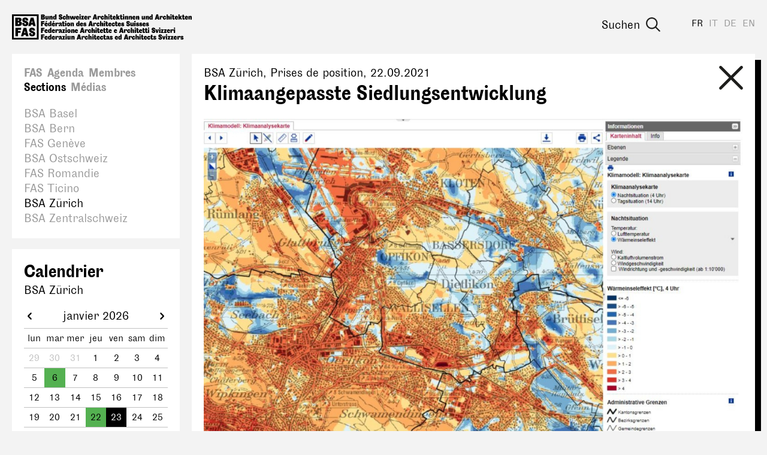

--- FILE ---
content_type: text/html; charset=utf-8
request_url: https://www.bsa-fas.ch/fr/sections/bsa-zagg/a/911-klimaangepasste-siedlungsentwicklung/
body_size: 13561
content:
<!DOCTYPE html>
<html lang="fr">
    <head>
        <meta charset="utf-8">
        
        <meta name="viewport" content="width=device-width, initial-scale=1.0">
        <meta name="google-site-verification" content="OVPw1tKFsyCE18q9ov7Q2Zw2eT03AS_lG9hP8GJRDVA" />
        
<title>Klimaangepasste Siedlungsentwicklung</title>
<meta name="description" content="Stellungnahme der KZPV">
<meta property="og:url" content="https://www.bsa-fas.ch/fr/a/911-klimaangepasste-siedlungsentwicklung/" />
<meta property="og:type" content="article" />
<meta property="og:title" content="Klimaangepasste Siedlungsentwicklung" />
<meta property="og:description" content="Stellungnahme der KZPV" />

    <meta property="og:image" content="https://www.bsa-fas.ch/media/filer/2021/image_from_ws_10_zusammenfassung_und_folien.jpg" />

<link rel="canonical" href="https://www.bsa-fas.ch/fr/a/911-klimaangepasste-siedlungsentwicklung/" />

        <link rel="apple-touch-icon" href="/static/icons/apple-icon.png"><link rel="apple-touch-icon" sizes="180x180" href="/static/icons/touch-icon-180x180.png"><link rel="apple-touch-icon" sizes="152x152" href="/static/icons/touch-icon-152x152.png"><link rel="apple-touch-icon" sizes="144x144" href="/static/icons/touch-icon-144x144.png"><link rel="apple-touch-icon" sizes="120x120" href="/static/icons/touch-icon-120x120.png"><link rel="apple-touch-icon" sizes="114x114" href="/static/icons/touch-icon-114x114.png"><link rel="apple-touch-icon" sizes="76x76" href="/static/icons/touch-icon-76x76.png"><link rel="apple-touch-icon" sizes="72x72" href="/static/icons/touch-icon-72x72.png"><link rel="apple-touch-icon" sizes="60x60" href="/static/icons/touch-icon-60x60.png"><link rel="apple-touch-icon" sizes="57x57" href="/static/icons/touch-icon-57x57.png">
        


        <link rel="stylesheet" href="/static/CACHE/css/output.becedfb08745.css" type="text/css">
        <script>(function(i,s,o,g,r,a,m){i['GoogleAnalyticsObject']=r;i[r]=i[r]||function(){(i[r].q=i[r].q||[]).push(arguments)},i[r].l=1*new Date();a=s.createElement(o),m=s.getElementsByTagName(o)[0];a.async=1;a.src=g;m.parentNode.insertBefore(a,m)})(window,document,'script','//www.google-analytics.com/analytics.js','ga');ga('create','UA-97709499-1','auto');ga('send','pageview');;</script>
        <script defer data-domain="bsa-fas.ch" src="https://plausible.io/js/script.js"></script>
    </head>
    <body class="colorset-2"><div id="fb-root"></div><script>(function(d,s,id){var js,fjs=d.getElementsByTagName(s)[0];if(d.getElementById(id)){return;}
js=d.createElement(s);js.id=id;js.src="//connect.facebook.net/en_US/sdk.js#xfbml=1&version=v2.10";fjs.parentNode.insertBefore(js,fjs);}(document,'script','facebook-jssdk'));;</script><script>window.twttr=(function(d,s,id){var js,fjs=d.getElementsByTagName(s)[0],t=window.twttr||{};if(d.getElementById(id))return t;js=d.createElement(s);js.id=id;js.src="https://platform.twitter.com/widgets.js";fjs.parentNode.insertBefore(js,fjs);t._e=[];t.ready=function(f){t._e.push(f);};return t;}(document,"script","twitter-wjs"));;</script>
        <nav id="header" class="header">
            <span class="menu-helper"></span>
            <a class="header-logo" href="/fr/" title="bsa-fas.ch"><svg xmlns="http://www.w3.org/2000/svg" viewBox="0 0 310 45" width="310" height="45">
  <path d="M117.4.5c-.4 0-.7.1-.9.3-.2.3-.3.5-.3.9 0 .3 0 .6.3.8s.5.4.9.4.6-.2.8-.4.4-.5.4-.8c0-.4-.1-.6-.4-.9-.2-.2-.5-.3-.8-.3zm49.7 0c-.3 0-.6.1-.8.3-.3.3-.4.5-.4.9 0 .3.1.6.4.8.2.2.5.4.8.4s.7-.2.9-.4c.2-.2.3-.5.3-.8 0-.4 0-.6-.3-.9-.2-.2-.5-.3-.9-.3zm25.2 0c-.3 0-.6.1-.8.3-.3.3-.4.5-.4.9 0 .3.1.6.4.8.2.2.5.4.8.4s.7-.2.9-.4c.2-.2.3-.5.3-.8 0-.4 0-.6-.3-.9-.2-.2-.5-.3-.9-.3zm82 0c-.4 0-.7.1-.9.3-.2.3-.3.5-.3.9 0 .3 0 .6.3.8.2.2.5.4.9.4s.6-.2.8-.4c.3-.2.4-.5.4-.8 0-.4-.1-.6-.4-.9-.2-.2-.5-.3-.8-.3zM83.6.7l-1.2.2c-.4.2-.7.3-1 .6l-.6.8c-.2.3-.2.6-.2 1l.1.8.4.8.6.6 1 .5a14.8 14.8 0 0 1 1.5.7l.2.3.1.3c0 .2 0 .3-.2.4l-.5.2c-.3 0-.5 0-.7-.2S83 7.3 83 7a4.5 4.5 0 0 1 0-.6h-2.3a7.7 7.7 0 0 0 0 .7c0 .9.3 1.5.8 2 .6.5 1.4.7 2.4.7.5 0 .9 0 1.3-.2l1-.5.6-.9c.2-.4.2-.7.2-1L86.7 6a2.6 2.6 0 0 0-1-1.3 6 6 0 0 0-1.3-.6c-.3 0-.6-.2-.8-.3l-.4-.2-.2-.2v-.3c0-.1 0-.2.2-.3l.4-.2.6.2c.2.1.2.4.2.5a2.2 2.2 0 0 1 0 .4h2.3v-.4l-.1-1.1c-.1-.3-.4-.6-.7-.8-.2-.3-.6-.5-1-.6L83.7.7zM50.1 1v8.8h3.5c.5 0 1 0 1.4-.2.4-.1.8-.3 1-.6l.7-.8.2-1.1c0-.6-.1-1-.4-1.4-.4-.4-.8-.6-1.5-.7.5 0 1-.3 1.2-.6.3-.3.4-.7.4-1.1a2.1 2.1 0 0 0-1-2l-1-.3h-4.5zm24.1 0 .1 4.3c0-.7-.2-1.1-.5-1.4-.2-.3-.6-.4-1-.4-.5 0-1 .2-1.3.6L71 5a5 5 0 0 0-.2 1.6c0 .4 0 .9.2 1.3 0 .3.2.7.4 1l.6.7 1 .2c.3 0 .7-.1 1-.4.2-.3.3-.8.4-1.4v1.7h2.2V.9h-2.3zm19.4 0v8.8h2.3V6.2c0-.7.2-1 .6-1 .2 0 .3 0 .4.2l.1.6v3.7h2.3V5.8l-.1-1a2 2 0 0 0-.4-.8 1.6 1.6 0 0 0-1.2-.7l-.6.1c-.2 0-.4.2-.5.4-.2.1-.3.3-.4.6l-.2 1h-.1l.1-4.5h-2.3zm48.3 0L139 9.7h2.5l.4-1.5h2.1l.3 1.5h2.6L144.7.9H142zm17.4 0v8.8h2.3V6.2c0-.7.2-1 .7-1 .1 0 .2 0 .3.2l.1.6v3.7h2.3V4.8a2 2 0 0 0-.4-.8 1.6 1.6 0 0 0-1.3-.7l-.6.1c-.2 0-.4.2-.5.4l-.4.6-.2 1V1h-2.3zm20.5 0v8.8h2.3V8l.2-.4 1 2h2.8l-2-3.8 1.8-2.3h-2.7l-1.1 2V.8h-2.3zm60.5 0v4.3c0-.7-.2-1.1-.5-1.4s-.6-.4-1-.4c-.5 0-.9.2-1.3.6a3 3 0 0 0-.6 1 5 5 0 0 0-.2 1.6c0 .4 0 .9.2 1.3 0 .3.2.7.4 1l.7.7.8.2c.4 0 .8-.1 1-.4.3-.3.5-.8.5-1.4v1.7h2.3V.9h-2.3zm8.7 0-2.7 8.8h2.5l.4-1.5h2l.4 1.5h2.6L251.9.9H249zm17.5 0v8.8h2.3V6.2c0-.7.2-1 .6-1 .2 0 .3 0 .4.2v4.3h2.4V5.8l-.1-1a2 2 0 0 0-.4-.8 1.6 1.6 0 0 0-1.3-.7l-.6.1-.4.4c-.2.1-.3.3-.4.6l-.3 1V1h-2.2zm20.4 0v8.8h2.3V8l.3-.4 1 2h2.8l-2-3.8 1.7-2.3h-2.6l-1.2 2V.8H287zm-115.2.3-2.3.3v2h-.6V5h.6v2.2a5.8 5.8 0 0 0 0 1l.3.6a1.8 1.8 0 0 0 1 .9l.9.2c.4 0 .7 0 1-.2l.7-.2-.1-1.9-.5.2h-.8l-.2-.4V5h1.4V3.6h-1.4V1.2zm17.3 0-2.3.3v2h-.5V5h.5v2.2a5.9 5.9 0 0 0 .1 1l.2.6a1.8 1.8 0 0 0 1 .9l1 .2c.3 0 .6 0 .9-.2l.7-.2V7.6l-.5.2h-.9l-.1-.4V5h1.3V3.6H189V1.2zm89.8 0-2.3.3v2h-.5V5h.6v2.2a5.9 5.9 0 0 0 0 1l.2.6.4.5c.1.2.3.3.6.4l1 .2c.3 0 .6 0 .9-.2l.7-.2V7.6l-.5.2h-.9l-.1-.4V5h1.3V3.6h-1.4V1.2zm17.4 0-2.3.3v2h-.6V5h.6v2.2a5.9 5.9 0 0 0 0 1l.3.6c0 .2.2.4.3.5l.6.4 1 .2c.4 0 .7 0 1-.2l.7-.2-.1-1.9-.5.2h-.8l-.2-.4V5h1.4V3.6h-1.4V1.2zM52.7 2.8h.5c.6 0 .8.2.8.7 0 .2 0 .3-.2.5s-.3.1-.6.1h-.5V2.8zm15.6.5-.6.1c-.2 0-.3.2-.5.4l-.3.6-.3 1V3.7h-2.2v6h2.2V6.3c0-.7.3-1 .7-1 .2 0 .3 0 .3.2l.2.6v3.7H70V5.8c0-.4 0-.7-.2-1a2 2 0 0 0-.3-.8 1.6 1.6 0 0 0-1.3-.7zm130.1 0-.6.1-.4.4c-.2.1-.3.3-.4.6l-.2 1h-.1V3.7h-2.2v6h2.3V6.3c0-.7.2-1 .6-1 .2 0 .3 0 .4.2l.1.6v3.7h2.3V5.8l-.1-1a2 2 0 0 0-.4-.8 1.6 1.6 0 0 0-1.3-.7zm6.7 0-.6.1c-.2 0-.3.2-.5.4l-.3.6-.3 1V3.7h-2.2v6h2.2V6.3c0-.7.3-1 .7-1 .1 0 .3 0 .3.2l.2.6v3.7h2.2V4.8a2 2 0 0 0-.4-.8 1.6 1.6 0 0 0-1.3-.7zm12.6 0-.6.1-.4.4c-.2.1-.3.3-.4.6l-.3 1V3.7h-2.2v6h2.3V6.3c0-.7.2-1 .6-1 .2 0 .3 0 .4.2v4.3h2.4V5.8l-.1-1a2 2 0 0 0-.4-.8 1.6 1.6 0 0 0-1.3-.7zm16.6 0-.6.1-.4.4c-.2.1-.3.3-.4.6l-.3 1V3.7h-2.2v6h2.3V6.3c0-.7.2-1 .6-1 .2 0 .3 0 .4.2v4.3h2.4V5.8l-.1-1a2 2 0 0 0-.4-.8 1.6 1.6 0 0 0-1.3-.7zm74 0-.6.1c-.2 0-.4.2-.5.4-.2.1-.3.3-.4.6l-.2 1h-.1l.1-1.8h-2.3v6h2.3V6.3c0-.7.2-1 .6-1 .2 0 .3 0 .4.2l.1.6v3.7h2.3V5.8l-.1-1a2 2 0 0 0-.3-.8 1.6 1.6 0 0 0-1.3-.7zm-173.7 0a2 2 0 0 0-.5.1 1 1 0 0 0-.4.3c-.2.1-.3.4-.4.7l-.4 1.2v-2h-2.2v6h2.3V6l.2-.5.2-.2h.4l.1.3V6l2 .3v-.6l.1-.7v-.7l-.4-.5c-.3-.2-.6-.3-1-.3zm16.8 0a2 2 0 0 0-.4.1 1 1 0 0 0-.4.3c-.2.1-.3.4-.5.7a5 5 0 0 0-.3 1.2v-2h-2.3v6h2.4V6l.2-.5.2-.2h.4l.1.3V6l2 .3v-.6l.1-.7-.1-.7-.4-.5c-.2-.2-.5-.3-1-.3zm107.2 0a2 2 0 0 0-.4.1 1 1 0 0 0-.5.3l-.4.7c-.1.3-.3.7-.3 1.2h-.1l.1-2h-2.3v6h2.3V6l.2-.5.3-.2h.4V6l2 .3.1-.6V4.2l-.4-.5c-.3-.2-.6-.3-1-.3zm-168.3 0a3 3 0 0 0-2 .9l-.7 1c-.2.4-.3 1-.3 1.5l.3 1.5c.2.5.4.8.8 1l.8.5 1 .1c1 0 1.6-.3 2-.8.5-.5.8-1.2.8-2.1h-2l-.2.9c-.1.2-.3.3-.5.3s-.4-.2-.5-.5c-.2-.3-.2-.6-.2-1 0-.5 0-.8.2-1s.3-.5.5-.5.3.1.4.3l.1.7H93c0-.5 0-1-.2-1.3L92 4l-.8-.5a3 3 0 0 0-1-.1zm22.6 0a3 3 0 0 0-1.1.3 2.8 2.8 0 0 0-1.6 1.6c-.2.4-.3 1-.3 1.5l.3 1.5c.2.5.6.8 1 1.1l.8.4a3.7 3.7 0 0 0 2 0l.9-.5.5-.7.2-.9h-2l-.1.3-.5.2c-.2 0-.4-.2-.6-.4-.2-.2-.2-.5-.2-1h3.3v-.5c0-.5 0-1-.2-1.3-.1-.3-.3-.6-.6-.8l-.8-.5c-.3-.2-.7-.2-1-.2zm14.4 0a3 3 0 0 0-2 .9c-.3.3-.6.6-.7 1l-.3 1.5.3 1.5c.3.5.6.8 1 1.1l.8.4a3.7 3.7 0 0 0 2 0l.9-.5.5-.7.2-.9h-1.9l-.2.3-.5.2c-.2 0-.4-.2-.6-.4l-.2-1h3.3v-.5c0-.5 0-1-.2-1.3-.1-.3-.3-.6-.6-.8l-.8-.5c-.3-.2-.7-.2-1-.2zm28.7 0a3 3 0 0 0-2 .9l-.7 1c-.2.4-.3 1-.3 1.5l.3 1.5a2.7 2.7 0 0 0 1.6 1.5l1.1.1c.9 0 1.6-.3 2-.8.5-.5.7-1.2.7-2.1h-2l-.2.9c0 .2-.2.3-.5.3-.2 0-.4-.2-.5-.5l-.2-1c0-.5 0-.8.2-1s.3-.5.5-.5.3.1.4.3l.1.7h2.1c0-.5 0-1-.2-1.3l-.6-.8c-.2-.3-.5-.4-.8-.5l-1-.1zm20.4 0a3 3 0 0 0-2 .9l-.7 1c-.2.4-.2 1-.2 1.5s0 1 .3 1.5c.2.5.5.8 1 1.1.1.2.4.3.7.4a3.7 3.7 0 0 0 2.1 0l.8-.5.6-.7.2-.9h-2c0 .1 0 .2-.2.3l-.4.2c-.2 0-.4-.2-.6-.4-.2-.2-.3-.5-.3-1h3.4v-.5c0-.5 0-1-.2-1.3l-.6-.8c-.2-.2-.5-.4-.9-.5-.3-.2-.6-.2-1-.2zm34 0a3 3 0 0 0-2 .9l-.7 1c-.2.4-.2 1-.2 1.5s0 1 .3 1.5c.2.5.5.8 1 1.1.1.2.4.3.7.4a3.7 3.7 0 0 0 2.1 0l.8-.5c.3-.2.4-.5.5-.7l.3-.9h-2c0 .1 0 .2-.2.3l-.4.2c-.3 0-.5-.2-.6-.4-.2-.2-.3-.5-.3-1h3.3v-.5l-.1-1.3-.6-.8c-.3-.3-.5-.4-.9-.5-.3-.2-.6-.2-1-.2zm52.8 0a3 3 0 0 0-2 .9c-.3.3-.6.6-.7 1-.2.4-.3 1-.3 1.5s0 1 .3 1.5c.1.4.4.8.8 1l.8.5 1 .1c1 0 1.6-.3 2-.8.5-.5.7-1.2.7-2.1h-2l-.1.9c-.1.2-.3.3-.5.3s-.4-.2-.6-.5l-.1-1 .1-1c.1-.3.3-.5.6-.5.2 0 .3.1.4.3l.1.7h2l-.1-1.3a2 2 0 0 0-.6-.8l-.8-.5-1-.1zm20.4 0a3 3 0 0 0-2 .9c-.3.3-.6.6-.7 1l-.3 1.5.3 1.5c.3.5.6.8 1 1.1l.8.4a3.7 3.7 0 0 0 2 0l.9-.5.5-.7.2-.9h-2l-.1.3-.5.2c-.2 0-.4-.2-.6-.4l-.2-1h3.3v-.5c0-.5 0-1-.2-1.3-.1-.3-.3-.6-.6-.8-.2-.3-.5-.4-.8-.5-.3-.2-.7-.2-1-.2zm17.3 0a3 3 0 0 0-2 .9l-.7 1c-.2.4-.2 1-.2 1.5s0 1 .3 1.5c.2.5.5.8 1 1.1.1.2.4.3.7.4a3.7 3.7 0 0 0 2.1 0l.8-.5.6-.7.2-.9h-2c0 .1 0 .2-.2.3l-.4.2c-.2 0-.4-.2-.6-.4-.2-.2-.3-.5-.3-1h3.4v-.5c0-.5 0-1-.2-1.3l-.6-.8c-.2-.2-.5-.4-.9-.5-.3-.2-.6-.2-1-.2zm-243.2.3v4.8l.4.9.6.4.7.2.6-.1c.2 0 .4-.2.5-.3l.4-.7.2-1v1.9h2.3V3.6H61V7c0 .7-.3 1-.7 1-.1 0-.3 0-.3-.2l-.1-.5V3.6h-2.3zm58.5 0v6h2.3v-6h-2.3zm3.1 0v1.6h1.7l-2 4.5h5V8h-1.8l2-4.5h-4.9zm46.7 0v6h2.3v-6H166zm25.2 0v6h2.3v-6h-2.3zm32.5 0v3.8l.1 1c0 .4.2.7.4.9.1.2.3.3.6.4l.7.2.5-.1.5-.3.4-.7.2-1v1.9h2.3V3.6H227V7c0 .7-.2 1-.7 1-.1 0-.2 0-.3-.2l-.1-.5V3.6h-2.3zm49.4 0v6h2.3v-6h-2.3zm-173.5 0 1.5 6h3l.6-3.3.7 3.4h3l1.6-6.1h-2.3l-.7 4-1-4h-2.5l-.7 4h-.1l-.7-4h-2.4zm43.5.1.6 2.7h-1.2l.6-2.7zm107.2 0 .6 2.7h-1.2l.6-2.7zM73.7 5c.2 0 .3.1.5.3l.2 1.3-.1.8-.1.5-.3.3h-.2c-.5 0-.7-.5-.7-1.6 0-.6 0-1 .2-1.2.1-.3.3-.4.5-.4zm166 0c.2 0 .4.1.5.3l.2 1.3v.8l-.2.5-.2.3h-.3c-.4 0-.7-.5-.7-1.6l.2-1.2c.1-.3.3-.4.5-.4zm-126.8.2c.2 0 .3 0 .4.2.2.2.2.3.2.6h-1.3c0-.2 0-.4.2-.6l.5-.2zm14.4 0c.2 0 .3 0 .4.2.2.2.2.3.2.6h-1.3l.2-.6.5-.2zm49.1 0c.2 0 .4 0 .5.2l.2.6h-1.3c0-.2 0-.4.2-.6l.4-.2zm34 0c.2 0 .4 0 .5.2l.2.6h-1.3l.1-.6.5-.2zm73.2 0c.2 0 .3 0 .4.2.2.2.2.3.2.6H283c0-.2 0-.4.2-.6l.5-.2zm17.3 0c.2 0 .4 0 .5.2l.2.6h-1.3c0-.2 0-.4.2-.6l.4-.2zm-248.2.7h.5c.3 0 .6.1.8.3.2.1.2.4.2.7 0 .3 0 .5-.2.7-.2.2-.4.2-.8.2h-.5V5.8zM92.6 12c-.4 0-.7.2-.9.4s-.3.5-.3.8c0 .4 0 .6.3.9.2.2.5.3.9.3s.6-.1.8-.3c.2-.3.4-.5.4-.9 0-.3-.2-.6-.4-.8-.2-.2-.5-.4-.8-.4zm67 0c-.4 0-.7.2-.9.4-.2.2-.3.5-.3.8 0 .4.1.6.3.9.2.2.5.3.9.3s.6-.1.8-.3c.3-.3.4-.5.4-.9 0-.3-.1-.6-.4-.8-.2-.2-.5-.4-.8-.4zm52.4 0c-.3 0-.6.2-.8.4-.3.2-.4.5-.4.8a1.1 1.1 0 0 0 1.2 1.2c.4 0 .7-.1.9-.3.2-.3.3-.5.3-.9 0-.3 0-.6-.3-.8-.2-.2-.5-.4-.9-.4zM58.5 12l-.4 2.5.5.2 2.5-2.6h-2.6zM71 12l-.4 2.5.6.2 2.4-2.6H71zm129.2.3c-.5 0-.9 0-1.3.2l-1 .5-.5.8c-.2.3-.2.7-.2 1v.9l.4.7.7.6c.1.2.6.4 1 .5a13.4 13.4 0 0 1 1.5.7l.2.3v.8l-.6.1a1 1 0 0 1-.7-.2.8.8 0 0 1-.3-.7 4.5 4.5 0 0 1 0-.5h-2.2a9.4 9.4 0 0 0 0 .7c0 .8.2 1.5.8 2 .5.4 1.3.6 2.4.6l1.2-.1c.4-.2.8-.3 1-.6l.7-.8.2-1.1c0-.4 0-.8-.2-1a2.5 2.5 0 0 0-1.1-1.4 6 6 0 0 0-1.3-.5l-.7-.3-.4-.3-.2-.2v-.2l.1-.4.5-.1a.7.7 0 0 1 .7.7 2.2 2.2 0 0 1 0 .3h2.4V15c0-.4 0-.7-.2-1l-.6-1-1-.4c-.4-.2-.8-.2-1.3-.2zm-150 0v9h2.5v-3.7h2.8v-2h-2.8v-1.1h3.4v-2.1h-6zm15.5 0 .1 4.4c-.1-.6-.3-1-.5-1.4-.3-.2-.6-.4-1-.4-.5 0-1 .2-1.3.6-.3.3-.5.7-.6 1.1l-.2 1.5.1 1.3.4 1c.1.3.4.5.7.7.3.2.6.2.9.2.4 0 .7-.1 1-.4.2-.3.4-.8.5-1.4v1.7H68v-8.8h-2.3zm48.4 0 .1 4.4c-.1-.6-.3-1-.5-1.4-.3-.2-.6-.4-1-.4-.5 0-1 .2-1.3.6a3 3 0 0 0-.6 1.1 5 5 0 0 0-.2 1.5l.1 1.3.4 1c.1.3.4.5.7.7.3.2.6.2.9.2.4 0 .7-.1 1-.4.2-.3.4-.8.5-1.4v1.7h2.2v-8.8H114zm20.2 0-2.7 9h2.5l.4-1.5h2l.4 1.4h2.6l-2.3-8.8h-2.9zm17.5 0v9h2.3v-3.6c0-.7.2-1 .6-1 .2 0 .3 0 .4.2v4.3h2.4v-3.9l-.1-1a2 2 0 0 0-.4-.8 1.6 1.6 0 0 0-1.3-.6h-.6l-.4.4-.4.7-.3 1v-4.6h-2.2zm-62.5.5-2.4.3v2h-.5v1.5h.6v2.1a6 6 0 0 0 0 1l.3.7c0 .2.2.3.3.4.1.2.3.3.6.4l1 .2 1-.1.6-.3v-1.8l-.5.1c-.2.1-.3 0-.4 0h-.4l-.2-.4v-2.3h1.4V15h-1.4v-2.3zm74.8 0-2.3.3v2h-.5v1.5h.6v2.1a5.8 5.8 0 0 0 0 1l.2.7.4.4c.1.2.3.3.6.4l1 .2 1-.1.6-.3v-1.8l-.5.1h-.8l-.2-.4v-2.3h1.3V15h-1.4v-2.3zm16.5 0-2.4.3v2h-.5v1.5h.6v2.1a6 6 0 0 0 0 1l.2.7.4.4c.1.2.3.3.6.4l1 .2 1-.1.6-.3v-1.8l-.5.1h-.8l-.2-.4v-2.3h1.4V15h-1.4v-2.3zm-75.7 2-.6.2c-.2 0-.3.1-.5.3l-.3.7-.3 1v-2H101v6.2h2.3v-3.5c0-.7.2-1 .6-1 .2 0 .3 0 .4.2v4.3h2.4v-3.9l-.1-1a2 2 0 0 0-.4-.8 1.6 1.6 0 0 0-1.3-.6zm-21.7 0c-.8 0-1.4.3-1.9.7a2 2 0 0 0-.6 1.7v.2h2v-.3l.1-.5.3-.1h.3l.1.6v.6l-.7.2-1 .4-.8.5-.3.6-.1.6c0 .4.1.7.4 1s.6.3 1 .3c.5 0 .8 0 1-.3.4-.3.5-.7.6-1.2h.1c.1.5.3 1 .7 1.2.3.2.8.3 1.4.3a2.2 2.2 0 0 0 .7 0v-1.6H85.9l-.1-.4v-1.8c0-.9-.2-1.6-.6-2s-1.1-.6-2-.6zM79 15a2 2 0 0 0-.4 0 1 1 0 0 0-.5.3l-.4.7a5 5 0 0 0-.3 1.2v-2H75v6.1h2.3V17.5l.2-.5.3-.3h.4v.8l2 .2.1-.5v-1.4c0-.2-.3-.4-.4-.5-.3-.3-.6-.4-1-.4zm65 0a2 2 0 0 0-.4 0 1 1 0 0 0-.5.3l-.4.7a5 5 0 0 0-.3 1.2h-.1l.1-2H140v6.1h2.3V17.5l.2-.5.3-.3h.4v.8l2 .2v-.5l.2-.7c0-.3 0-.5-.2-.7l-.3-.5c-.3-.3-.6-.4-1-.4zm-46.5 0c-.4 0-.8 0-1.1.2-.4.1-.7.3-1 .6a3 3 0 0 0-.7 1l-.2 1.5c0 .5 0 1 .3 1.5a2.9 2.9 0 0 0 2.7 1.7c.4 0 .9-.1 1.2-.3l1-.7.5-1a4 4 0 0 0-.1-2.8 3 3 0 0 0-.8-1c-.2-.3-.5-.5-.8-.5l-1-.2zm51 0a3 3 0 0 0-2 .8c-.2.3-.5.6-.6 1l-.3 1.5c0 .6 0 1 .3 1.5.1.4.4.8.7 1a2.8 2.8 0 0 0 2 .6c.8 0 1.5-.2 2-.7s.6-1.3.6-2.2h-2v.1l-.1.8c-.1.2-.3.3-.5.3s-.4-.2-.6-.4l-.2-1.1.2-1c.2-.3.3-.4.6-.4.1 0 .3 0 .4.2v.7h2.2l-.2-1.3-.6-.8-.9-.5a3 3 0 0 0-1 0zm26.4 0a3 3 0 0 0-2 .8l-.7 1c-.2.5-.2 1-.2 1.5 0 .6 0 1 .2 1.5s.5.8.8 1l.8.5 1.1.1c1 0 1.6-.2 2-.7.5-.5.7-1.3.7-2.2h-2v.1c0 .4 0 .6-.2.8 0 .2-.2.3-.4.3-.3 0-.5-.2-.6-.4l-.2-1.1c0-.4 0-.8.2-1 .1-.3.3-.4.5-.4s.4 0 .4.2l.2.7h2c0-.5 0-1-.2-1.3-.1-.3-.3-.6-.6-.8l-.8-.5h-1zM59.1 15a3 3 0 0 0-1 .2 2.8 2.8 0 0 0-1.7 1.7 3.6 3.6 0 0 0 0 3c.3.4.6.8 1 1l.8.4a3.7 3.7 0 0 0 2.1 0l.8-.5.5-.7.3-.9h-2l-.2.4h-.4c-.3 0-.5 0-.6-.2-.2-.3-.3-.6-.3-1h3.3v-.6c0-.5 0-.9-.2-1.2-.1-.4-.3-.6-.5-.9s-.6-.4-.9-.5l-1-.2zm12.5 0a3 3 0 0 0-2 .8l-.7 1c-.2.4-.2 1-.2 1.5 0 .6 0 1 .3 1.5s.5.9 1 1.2l.7.3a3.7 3.7 0 0 0 2.1 0l.8-.5.6-.7.2-.9h-2c0 .2 0 .3-.2.4h-.4c-.2 0-.5 0-.6-.2-.2-.3-.3-.6-.3-1h3.3v-.6l-.1-1.2-.6-.9c-.2-.3-.5-.4-.9-.5l-1-.2zm48.4 0a3 3 0 0 0-2 .8l-.7 1c-.2.4-.2 1-.2 1.5 0 .6 0 1 .3 1.5.2.5.5.9 1 1.2l.7.3a3.7 3.7 0 0 0 2.1 0l.8-.5.6-.7.2-.9h-2c0 .2 0 .3-.2.4h-.4c-.2 0-.4 0-.6-.2s-.3-.6-.3-1h3.4v-.6c0-.5 0-.9-.2-1.2l-.6-.9c-.2-.3-.5-.4-.9-.5l-1-.2zm5.7 0c-.4 0-.7 0-1 .2-.3 0-.6.2-.8.3l-.4.7c-.2.2-.2.4-.2.7 0 .5.1.9.4 1.2s.7.6 1.3.8a10.8 10.8 0 0 1 1.1.5l.2.2v.2l-.1.3h-.4l-.5-.1c-.2-.2-.2-.4-.2-.6V19h-2V19.4c0 .5.2 1 .7 1.4.4.4 1.1.5 2 .5.9 0 1.5-.1 1.9-.5.4-.4.6-.8.6-1.4 0-.4 0-.7-.2-1l-.5-.5a3 3 0 0 0-1-.5 7.7 7.7 0 0 1-1.1-.4l-.2-.2v-.5l.4-.1.3.1.2.4V17h1.9v-.2c0-.6-.2-1-.6-1.4s-1-.5-1.8-.5zm43.2 0a3 3 0 0 0-2 .8l-.7 1a5 5 0 0 0-.3 1.5c0 .6.1 1 .3 1.5a2.7 2.7 0 0 0 1.8 1.5 3.7 3.7 0 0 0 2 0c.4-.1.7-.3.9-.5l.5-.7.2-.9h-2l-.1.4h-.5c-.2 0-.4 0-.6-.2l-.2-1h3.3v-.6c0-.5 0-.9-.2-1.2-.1-.4-.3-.6-.6-.9l-.8-.5-1-.2zm16.4 0a3 3 0 0 0-2 .8l-.7 1a5 5 0 0 0-.3 1.5c0 .6.1 1 .3 1.5s.6.9 1 1.2l.8.3 1 .1 1-.1c.4-.1.7-.3.9-.5l.5-.7.2-.9h-2l-.1.4h-.5c-.2 0-.4 0-.6-.2l-.2-1h3.3v-.6c0-.5 0-.9-.2-1.2-.1-.4-.3-.6-.6-.9l-.8-.5-1-.2zm5.7 0c-.4 0-.7 0-1 .2-.3 0-.6.2-.8.3l-.5.7-.2.7c0 .5.2.9.4 1.2s.7.6 1.3.8a11.1 11.1 0 0 1 1.2.5l.1.2v.5h-.4l-.6-.1-.2-.6V19h-2V19.4c0 .5.3 1 .7 1.4.5.4 1.2.5 2 .5 1 0 1.5-.1 2-.5.4-.4.6-.8.6-1.4 0-.4-.1-.7-.3-1a2 2 0 0 0-.5-.5 4 4 0 0 0-1-.5 8 8 0 0 1-1-.4l-.3-.2v-.2l.1-.3.3-.1.4.1.1.4V17h2v-.2c0-.6-.3-1-.7-1.4s-1-.5-1.7-.5zm25.5 0c-.4 0-.7 0-1 .2-.3 0-.6.2-.8.3l-.4.7-.2.7c0 .5.1.9.4 1.2s.7.6 1.3.8a10.9 10.9 0 0 1 1.1.5l.2.2v.5h-.5l-.5-.1c-.2-.2-.2-.4-.2-.6V19h-2V19.4c0 .5.2 1 .7 1.4.4.4 1 .5 2 .5.9 0 1.5-.1 1.9-.5.4-.4.6-.8.6-1.4 0-.4 0-.7-.2-1a2 2 0 0 0-.5-.5 4 4 0 0 0-1.1-.5 7.7 7.7 0 0 1-1-.4.7.7 0 0 1-.2-.2v-.5l.4-.1.3.1.2.4V17h1.9v-.2c0-.6-.2-1-.6-1.4s-1-.5-1.8-.5zm5.6 0c-.4 0-.7 0-1 .2-.3 0-.6.2-.8.3l-.5.7-.2.7c0 .5.2.9.4 1.2s.7.6 1.3.8a10.9 10.9 0 0 1 1.2.5l.1.2v.5h-.4l-.6-.1-.2-.6V19h-2V19.4c0 .5.2 1 .7 1.4.5.4 1.1.5 2 .5.9 0 1.5-.1 2-.5.4-.4.6-.8.6-1.4 0-.4-.1-.7-.3-1a2 2 0 0 0-.5-.5 4 4 0 0 0-1-.5 7.6 7.6 0 0 1-1-.4.7.7 0 0 1-.3-.2v-.2l.1-.3.3-.1.4.1.1.4V17h2v-.2c0-.6-.3-1-.7-1.4-.4-.3-1-.5-1.7-.5zm5.8 0a3 3 0 0 0-2 .8l-.7 1a5 5 0 0 0-.3 1.5c0 .6.1 1 .3 1.5a2.7 2.7 0 0 0 1.8 1.5 3.7 3.7 0 0 0 2 0c.4-.1.7-.3.9-.5l.5-.7.2-.9h-2l-.1.4h-.5c-.2 0-.4 0-.6-.2l-.2-1h3.3v-.6c0-.5 0-.9-.2-1.2-.1-.4-.3-.6-.6-.9l-.8-.5-1-.2zm5.7 0c-.4 0-.7 0-1 .2-.3 0-.6.2-.8.3l-.5.7-.2.7c0 .5.2.9.4 1.2s.7.6 1.3.8a11.3 11.3 0 0 1 1.2.5l.1.2v.5h-.4l-.6-.1-.2-.6V19h-2V19.4c0 .5.3 1 .7 1.4.5.4 1.2.5 2 .5 1 0 1.5-.1 2-.5.4-.4.6-.8.6-1.4 0-.4-.1-.7-.3-1a2 2 0 0 0-.5-.5 4 4 0 0 0-1-.5 7.8 7.8 0 0 1-1-.4l-.2-.2-.1-.2.1-.3.3-.1.4.1.1.4V17h2v-.2c0-.6-.3-1-.7-1.4s-1-.5-1.7-.5zm-142.2.2v6.1h2.3v-6.1h-2.3zm67 0v6.1h2.3v-6.1h-2.3zm45.8 0V19l.1 1c0 .3.2.6.4.8.1.2.3.4.6.5l.7.1h.5l.5-.4.4-.6.2-1v-.1 2h2.3V15h-2.3v3.5c0 .7-.2 1-.7 1-.1 0-.2 0-.3-.2l-.1-.6v-3.7h-2.3zm6.7 0v6.1h2.3v-6.1h-2.3zm-75.3.2.6 2.6H135l.6-2.6zM65 16.4c.2 0 .4.2.5.4l.2 1.2v.8l-.2.6-.2.2H65c-.4 0-.6-.5-.6-1.6 0-.5 0-1 .2-1.2 0-.2.2-.4.4-.4zm48.4 0c.2 0 .4.2.5.4l.2 1.2v.8l-.2.6-.2.2h-.3c-.4 0-.6-.5-.6-1.6 0-.5 0-1 .2-1.2s.2-.4.4-.4zm-54.4.3c.2 0 .3 0 .5.2l.1.5h-1.3l.2-.5c.1-.2.3-.2.5-.2zm12.5 0c.2 0 .4 0 .5.2l.2.5H71l.1-.5c.2-.2.3-.2.5-.2zm25.7 0h.3c.1 0 .2.1.2.3l.2.4v.7c0 1-.2 1.5-.7 1.5-.2 0-.4-.1-.5-.4l-.2-1c0-.6 0-1 .2-1.2.2-.2.3-.3.5-.3zm22.7 0c.2 0 .4 0 .5.2l.2.5h-1.3l.1-.5c.2-.2.3-.2.5-.2zm48.9 0c.2 0 .3 0 .4.2.2 0 .2.3.2.5h-1.3c0-.2 0-.4.2-.5.1-.2.3-.2.5-.2zm16.4 0c.2 0 .3 0 .4.2.2 0 .2.3.2.5h-1.3c0-.2 0-.4.2-.5.1-.2.3-.2.5-.2zm42.6 0c.2 0 .3 0 .4.2.2 0 .2.3.2.5h-1.3c0-.2 0-.4.2-.5.1-.2.3-.2.5-.2zm-144.4 2v.6l-.1.6-.3.2c-.2 0-.3 0-.4-.2v-.2l.1-.6c.1-.2.4-.3.7-.5zm10 4.9c-.4 0-.7 0-.9.3-.2.2-.3.5-.3.9 0 .3 0 .6.3.8.2.2.5.3.9.3s.6 0 .8-.3c.3-.2.4-.5.4-.8 0-.4-.1-.7-.4-.9-.2-.2-.5-.3-.8-.3zm51.7 0c-.4 0-.7 0-.9.3-.2.2-.3.5-.3.9 0 .3 0 .6.3.8.2.2.5.3.9.3s.6 0 .8-.3c.2-.2.4-.5.4-.8 0-.4-.2-.7-.4-.9-.2-.2-.5-.3-.8-.3zm67.5 0c-.3 0-.6 0-.9.3-.2.2-.3.5-.3.9 0 .3.1.6.3.8.3.2.6.3 1 .3s.5 0 .8-.3c.2-.2.3-.5.3-.8 0-.4-.1-.7-.3-.9-.3-.2-.5-.3-.9-.3zm23 0c-.4 0-.7 0-1 .3-.2.2-.3.5-.3.9 0 .3.1.6.4.8.2.2.5.3.8.3s.7 0 .9-.3c.2-.2.3-.5.3-.8 0-.4-.1-.7-.3-.9-.2-.2-.5-.3-.9-.3zm19.2 0c-.4 0-.7 0-1 .3l-.2.9c0 .3 0 .6.3.8.2.2.5.3.9.3s.6 0 .8-.3c.2-.2.3-.5.3-.8 0-.4 0-.7-.3-.9-.2-.2-.5-.3-.8-.3zm25.5 0c-.4 0-.7 0-.9.3-.2.2-.3.5-.3.9a1.1 1.1 0 0 0 1.2 1.1c.3 0 .6 0 .8-.3.2-.2.4-.5.4-.8 0-.4-.2-.7-.4-.9-.2-.2-.5-.3-.8-.3zm-36.5.2c-.5 0-1 0-1.3.2-.4.1-.7.3-1 .6l-.5.8c-.1.3-.3.6-.3 1 0 .3 0 .5.2.8a2.3 2.3 0 0 0 1 1.4l1 .5a14.3 14.3 0 0 1 1.4.7c.2 0 .2.2.3.3v.3l-.1.4-.6.2c-.2 0-.5-.1-.6-.3s-.3-.3-.3-.6a5.4 5.4 0 0 1 0-.6H241a7.5 7.5 0 0 0 0 .7c0 .9.2 1.5.7 2 .6.4 1.4.7 2.4.7.5 0 1 0 1.3-.2l1-.5c.3-.2.5-.6.6-.9.2-.3.3-.7.3-1l-.2-1.1a2.6 2.6 0 0 0-1.1-1.3 6 6 0 0 0-1.3-.6c-.3 0-.5-.2-.7-.3l-.4-.2-.2-.3v-.2l.1-.3.5-.2a.7.7 0 0 1 .7.7 1.8 1.8 0 0 1 0 .4h2.4v-.4c0-.4 0-.8-.2-1.1l-.6-.9-1-.5-1.3-.2zM50 23.9v8.9h2.6V29h2.8v-1.9h-2.8V26h3.4v-2h-6zm15.6 0 .1 4.3c-.1-.6-.3-1-.5-1.3-.3-.3-.6-.5-1-.5-.5 0-1 .2-1.3.6-.3.3-.5.7-.6 1.1a5 5 0 0 0-.2 1.6l.1 1.2.4 1 .7.7.9.3c.4 0 .7-.2 1-.5s.4-.7.5-1.4v1.8H68v-8.9h-2.3zm54.2 0-2.7 8.9h2.5l.3-1.5h2.1l.3 1.5h2.7l-2.3-8.9h-3zm17.5 0v8.9h2.3v-3.5c0-.7.2-1 .6-1 .2 0 .3 0 .4.2v4.3h2.4v-4l-.1-1a2 2 0 0 0-.4-.8 1.6 1.6 0 0 0-1.3-.6l-.6.1c-.2 0-.3.2-.5.3l-.3.7-.3 1V24h-2.2zm50 0-2.7 8.9h2.5l.4-1.5h2l.4 1.5h2.6l-2.3-8.9h-2.9zm17.5 0v8.9h2.3v-3.5c0-.7.2-1 .6-1 .2 0 .3 0 .4.2l.1.5v3.8h2.3v-4l-.1-1-.4-.8a1.6 1.6 0 0 0-1.2-.6l-.6.1c-.2 0-.4.2-.5.3l-.4.7-.2 1h-.1l.1-4.6h-2.3zm-55.2.4-2.3.3v2h-.6v1.5h.6v2.1a6 6 0 0 0 .1 1.1l.2.6a1.8 1.8 0 0 0 1 .9l1 .1h.9l.7-.4v-1.8l-.5.1-.5.1-.4-.1-.1-.3V28h1.3v-1.5h-1.4v-2.3zm10.5 0-2.3.3v2h-.6v1.5h.6v2.1a6 6 0 0 0 .1 1.1l.2.6a1.8 1.8 0 0 0 1 .9l.9.1h1l.7-.4-.1-1.8-.4.1-.5.1-.4-.1-.2-.3V28h1.4v-1.5h-1.4v-2.3zm4.6 0-2.4.3v2h-.5v1.5h.6v2.1a6 6 0 0 0 0 1.1l.2.6a1.8 1.8 0 0 0 1 .9l1 .1h1l.6-.4v-1.8l-.5.1-.4.1-.4-.1a.6.6 0 0 1-.2-.3V28h1.4v-1.5h-1.4v-2.3zm52.5 0-2.4.3v2h-.5v1.5h.6v2.1a6 6 0 0 0 0 1.1l.3.6a1.8 1.8 0 0 0 .9.9l1 .1h1l.6-.4v-1.8l-.5.1-.4.1-.4-.1-.2-.3V28h1.4v-1.5h-1.4v-2.3zm10.5 0-2.4.3v2h-.5v1.5h.6v2.1a6 6 0 0 0 0 1.1l.2.6a1.8 1.8 0 0 0 1 .9l1 .1h1l.6-.4v-1.8l-.5.1-.4.1-.4-.1-.2-.3V28h1.4v-1.5h-1.4v-2.3zm4.5 0-2.3.3v2h-.6v1.5h.6v2.1a6 6 0 0 0 .1 1.1l.2.6a1.8 1.8 0 0 0 1 .9l.9.1h1l.7-.4-.1-1.8-.4.1-.5.1-.4-.1-.2-.3V28h1.4v-1.5h-1.4v-2.3zm-126.5 2.1-.6.1-.4.3-.4.7-.3 1v-1.9H102v6.2h2.3v-3.5c0-.7.2-1 .6-1 .2 0 .3 0 .4.2v4.3h2.4v-4l-.1-1-.4-.8a1.6 1.6 0 0 0-1.3-.6zm-22.6 0c-.8 0-1.4.2-1.9.6a2 2 0 0 0-.7 1.7v.2h2.1v-.3l.1-.5.3-.1.3.1.1.5v.6l-.7.2-1 .4-.8.6a1.6 1.6 0 0 0-.4 1c0 .5.1.9.4 1.1.2.3.6.4 1 .4.5 0 .8-.1 1-.4.4-.2.5-.6.6-1.2h.1c.1.6.3 1 .7 1.2.3.3.8.4 1.4.4h.4l.3-.1v-1.5H86.2l-.3-.1v-2.1c0-1-.3-1.6-.7-2-.5-.5-1.1-.7-2-.7zm-4.3 0a2 2 0 0 0-.4 0 1 1 0 0 0-.5.4l-.4.6a5 5 0 0 0-.3 1.3v-2H75v6h2.3V29c0-.3.2-.4.3-.5l.2-.2h.4v.7l2 .2.1-.5v-1.4l-.4-.5c-.2-.2-.6-.4-1-.4zm50.6 0a2 2 0 0 0-.5 0 1 1 0 0 0-.4.4c-.2.1-.3.3-.4.6l-.4 1.3v-2h-2.2v6h2.3V29c0-.3.2-.4.2-.5l.2-.2h.4l.1.3v.4l2 .2v-.5l.1-.7v-.7l-.4-.5c-.3-.2-.6-.4-1-.4zm67.5 0a2 2 0 0 0-.4 0 1 1 0 0 0-.5.4l-.4.6-.3 1.3v-2h-2.3v6h2.3V29l.3-.5c0-.1 0-.2.2-.2h.4v.7l2 .2.1-.5v-1.4l-.4-.5c-.2-.2-.6-.4-1-.4zm80.3 0h-.4a1 1 0 0 0-.4.4l-.5.6c-.2.3-.2.7-.3 1.3v-2h-2.3v6h2.4V29l.2-.5.2-.2h.4l.1.3v.4l2 .2v-.5l.1-.7-.1-.7-.4-.5c-.2-.2-.5-.4-1-.4zm-218.2 0a3 3 0 0 0-1 .3 2.8 2.8 0 0 0-1.7 1.6c-.2.4-.2.9-.2 1.4 0 .6 0 1.1.3 1.6s.5.8.9 1l.8.5a3.7 3.7 0 0 0 2.1 0l.8-.6.5-.7.3-.8h-2c0 .1 0 .2-.2.3l-.4.1c-.3 0-.5 0-.6-.3-.2-.2-.3-.6-.3-1h3.3v-.6c0-.4 0-.8-.2-1.2l-.5-.8-.9-.6-1-.2zm12.5 0a3 3 0 0 0-1 .3c-.4 0-.7.3-1 .6l-.7 1c-.2.4-.2.9-.2 1.4 0 .6 0 1.1.3 1.6s.5.8 1 1c.1.2.4.4.7.5a3.7 3.7 0 0 0 2.1 0l.8-.6.6-.7c.2-.3.2-.5.2-.8h-2c0 .1 0 .2-.2.3l-.4.1c-.2 0-.4 0-.6-.3-.2-.2-.3-.6-.3-1h3.4v-.6c0-.4 0-.8-.2-1.2l-.6-.8c-.3-.3-.5-.5-.9-.6l-1-.2zm26.7 0-1 .2-1 .6a3 3 0 0 0-.7 1c-.2.4-.3 1-.3 1.5l.3 1.5c.2.5.5.9.9 1.1.5.4 1 .6 1.8.6.5 0 .9-.1 1.2-.3.4-.1.7-.4 1-.7s.4-.6.5-1l.2-1.2c0-.6 0-1.1-.3-1.6a3 3 0 0 0-.8-1c-.2-.3-.5-.4-.8-.5l-1-.2zm12.9 0a3 3 0 0 0-1.1.3 2.8 2.8 0 0 0-1.7 1.6l-.2 1.4c0 .6 0 1.1.3 1.6s.5.8 1 1c.2.2.4.4.8.5h2l.9-.6.5-.7.2-.8h-2c0 .1 0 .2-.2.3l-.4.1c-.2 0-.4 0-.6-.3-.2-.2-.3-.6-.3-1h3.4v-.6c0-.4 0-.8-.2-1.2l-.6-.8c-.2-.3-.5-.5-.8-.6l-1-.2zm43.3 0a3 3 0 0 0-1.1.3c-.4 0-.7.3-1 .6l-.6 1c-.1.4-.3.9-.3 1.4 0 .6.1 1.1.3 1.6s.6.8 1 1l.8.5a3.7 3.7 0 0 0 2 0l.9-.6.5-.7.2-.8h-2l-.1.3-.5.1c-.2 0-.4 0-.6-.3s-.2-.6-.2-1h3.3v-.6c0-.4 0-.8-.2-1.2l-.6-.8c-.2-.3-.5-.5-.8-.6l-1-.2zm15 0a3 3 0 0 0-1 .3 2.8 2.8 0 0 0-1.7 1.6 3.6 3.6 0 0 0 0 3c.3.4.6.8 1 1l.8.5a3.7 3.7 0 0 0 2 0l1-.6.4-.7.2-.8h-1.9l-.2.3-.5.1c-.2 0-.4 0-.6-.3s-.2-.6-.2-1h3.3v-.6c0-.4 0-.8-.2-1.2-.1-.3-.3-.6-.6-.8-.2-.3-.5-.5-.8-.6l-1-.2zm9.2 0a3 3 0 0 0-1.1.3c-.4 0-.7.3-1 .6l-.6 1c-.1.4-.3.9-.3 1.4 0 .6.1 1.1.3 1.6.3.4.6.8 1 1l.8.5h2l.9-.6.5-.7.2-.8h-1.9l-.2.3-.5.1c-.2 0-.4 0-.6-.3l-.2-1h3.3v-.6c0-.4 0-.8-.2-1.2-.1-.3-.3-.6-.6-.8-.2-.3-.5-.5-.8-.6l-1-.2zm43.3 0c-.4 0-.7.1-1 .3l-1 .6a3 3 0 0 0-.7 1 3.6 3.6 0 0 0 0 3c.3.4.6.8 1 1l.8.5a3.7 3.7 0 0 0 2.1 0l.8-.6.5-.7c.2-.2.2-.5.3-.8h-2l-.2.3-.4.1c-.3 0-.5 0-.6-.3s-.3-.6-.3-1h3.3v-.6c0-.4 0-.8-.2-1.2l-.5-.8-.9-.6-1-.2zm48 0c-.3 0-.7.1-1 .3l-1 .6a3 3 0 0 0-.6 1 3.6 3.6 0 0 0 0 3c.2.4.6.8 1 1l.8.5a3.7 3.7 0 0 0 2 0l.9-.6.5-.7.2-.8h-2l-.1.3-.5.1c-.2 0-.4 0-.6-.3-.2-.2-.3-.6-.3-1h3.4v-.6c0-.4 0-.8-.2-1.2l-.6-.8c-.2-.3-.5-.5-.8-.6l-1-.2zm-136 0a3 3 0 0 0-2 .9 3.2 3.2 0 0 0-1 2.5c0 .5.2 1 .3 1.4s.5.8.8 1.1l.9.4 1 .2c1 0 1.6-.3 2-.8.5-.5.7-1.2.7-2.2h-2v.2c0 .3 0 .6-.2.8l-.4.2c-.3 0-.4-.1-.6-.4l-.2-1c0-.5 0-.8.2-1.1.1-.3.3-.4.5-.4s.4.1.5.3v.7h2.2c0-.5-.1-1-.3-1.3 0-.4-.3-.6-.6-.9l-.8-.4a3 3 0 0 0-1-.1zm67.6 0a3 3 0 0 0-2 .9 3.2 3.2 0 0 0-1 2.5c0 .5.1 1 .3 1.4s.4.8.8 1.1l.8.4 1 .2c1 0 1.6-.3 2-.8.5-.5.8-1.2.8-2.2h-2v.2l-.2.8-.5.2c-.2 0-.4-.1-.5-.4-.2-.3-.2-.6-.2-1 0-.5 0-.8.2-1.1 0-.3.3-.4.5-.4s.3.1.4.3l.1.7h2.1c0-.5 0-1-.2-1.3l-.6-.9-.8-.4-1-.1zm-114.7.2v1.6h1.7l-2 4.6h5v-1.6h-1.8l2-4.6h-4.9zm5.4 0v6.2h2.3v-6.2h-2.3zm51.7 0v6.2h2.3v-6.2H144zm67.6 0v6.2h2.3v-6.2h-2.3zm22.9 0v6.2h2.3v-6.2h-2.3zm12.8 0 1.8 6.2h2.2l2-6.2H251l-.6 3.7h-.1l-.6-3.7h-2.4zm6.4 0v6.2h2.3v-6.2h-2.3zm3.1 0v1.6h1.7l-2 4.6h5v-1.6h-1.8l2-4.6h-4.9zm5.3 0v1.6h1.7l-2 4.6h5v-1.6H265l2-4.6H262zm17.1 0v6.2h2.3v-6.2h-2.3zm-158 .2.5 2.6h-1.2l.6-2.6zm67.5 0 .6 2.6H188l.6-2.6zM65 28c.2 0 .4 0 .5.3l.2 1.3v.8l-.2.5-.2.3H65c-.4 0-.6-.5-.6-1.6 0-.6 0-1 .2-1.3s.2-.3.4-.3zm-6 .2c.2 0 .3 0 .5.2l.1.6h-1.3l.2-.6.5-.2zm12.5 0c.2 0 .4 0 .5.2l.2.6H71l.1-.6.5-.2zm26.7 0h.2l.2.3.2.4v.8c0 1-.2 1.4-.6 1.4-.3 0-.4 0-.6-.3s-.2-.6-.2-1.1l.2-1.2c.2-.2.3-.3.6-.3zm12.8 0c.2 0 .4 0 .5.2l.2.6h-1.3c0-.2 0-.4.2-.6l.4-.2zm43.4 0c.1 0 .3 0 .4.2l.2.6h-1.3c0-.2 0-.4.2-.6l.5-.2zm15 0c.2 0 .3 0 .4.2.2.1.2.3.2.6h-1.3c0-.2 0-.4.2-.6l.5-.2zm9.2 0c.2 0 .3 0 .4.2.2.1.2.3.2.6H178c0-.2 0-.4.2-.6l.5-.2zm43.3 0c.2 0 .3 0 .5.2l.1.6h-1.3l.2-.6.5-.2zm48 0c.2 0 .4 0 .5.2l.2.6h-1.3c0-.2 0-.4.2-.6 0-.1.2-.2.5-.2zm-186.5 2v.6l-.1.7-.3.1-.4-.1v-.3l.1-.5.7-.6zm10 5c-.4 0-.7 0-.9.3-.2.2-.3.5-.3.8 0 .3.1.6.3.8.2.3.5.4.9.4s.6-.1.8-.4c.3-.2.4-.5.4-.8 0-.3-.1-.6-.4-.8-.2-.3-.5-.4-.8-.4zm46.1 0c-.3 0-.6 0-.8.3-.3.2-.4.5-.4.8 0 .3.1.6.4.8.2.3.5.4.8.4s.7-.1.9-.4c.2-.2.3-.5.3-.8 0-.3-.1-.6-.3-.8-.2-.3-.5-.4-.9-.4zm81.3 0c-.3 0-.6 0-.8.3-.2.2-.4.5-.4.8 0 .3.2.6.4.8.2.3.5.4.8.4s.7-.1.9-.4c.2-.2.3-.5.3-.8 0-.3 0-.6-.3-.8-.2-.3-.5-.4-.9-.4zm45.7 0c-.4 0-.6 0-.9.3-.2.2-.3.5-.3.8 0 .3.1.6.3.8.3.3.5.4.9.4s.6-.1.9-.4c.2-.2.3-.5.3-.8 0-.3-.1-.6-.3-.8-.3-.3-.5-.4-.9-.4zm-11 .1-1.3.2-1 .6a2.4 2.4 0 0 0-.7 1.8v.8a2.3 2.3 0 0 0 1.1 1.4l1 .5a13.4 13.4 0 0 1 1.5.7l.2.3v.7c-.2.2-.4.2-.6.2a1 1 0 0 1-.7-.2c-.2-.2-.3-.4-.3-.7a5.4 5.4 0 0 1 0-.5h-2.2a7.6 7.6 0 0 0 0 .7c0 .8.2 1.5.8 2 .5.4 1.3.6 2.4.6.4 0 .9 0 1.2-.2.4 0 .8-.3 1-.5l.7-.8.2-1.2c0-.4 0-.7-.2-1l-.5-.8-.6-.5a6 6 0 0 0-1.3-.6l-.7-.2-.4-.3-.2-.2v-.2l.1-.4.5-.2a.7.7 0 0 1 .7.8V38.4h2.4V38c0-.4 0-.8-.2-1-.1-.4-.3-.7-.6-1l-1-.5-1.3-.2zM50 35.5v8.8h2.6v-3.6h2.8v-2h-2.8v-1.2h3.4v-2h-6zm15.6 0 .1 4.3c-.1-.6-.3-1-.5-1.4-.3-.3-.6-.4-1-.4-.5 0-1 .2-1.3.6-.3.3-.5.6-.6 1a5 5 0 0 0-.2 1.6l.1 1.3.5 1c.1.3.4.5.6.7l.9.2c.4 0 .7-.1 1-.4.2-.3.4-.8.5-1.4v1.7H68v-8.8h-2.3zm48.6 0-2.7 8.8h2.5l.4-1.5h2l.4 1.5h2.6l-2.3-8.8h-2.9zm17.5 0v8.8h2.3v-3.5c0-.7.2-1 .6-1 .2 0 .3 0 .4.2l.1.6v3.7h2.3v-3.9l-.1-1-.3-.8a1.7 1.7 0 0 0-2-.5l-.4.3-.4.6-.2 1-.1.1.1-4.6h-2.3zm55 0 .2 4.3c-.1-.6-.3-1-.5-1.4-.3-.3-.6-.4-1-.4-.5 0-1 .2-1.3.6-.3.3-.5.6-.6 1a5 5 0 0 0-.2 1.6l.1 1.3.4 1 .7.7.9.2c.4 0 .7-.1 1-.4.2-.3.4-.8.5-1.4v1.7h2.2v-8.8h-2.3zm8.9 0-2.8 8.8h2.6l.3-1.5h2.1l.3 1.5h2.6l-2.3-8.8h-2.8zm17.4 0v8.8h2.3v-3.5c0-.7.3-1 .7-1 .1 0 .3 0 .3.2l.1.6v3.7h2.3v-4.9c0-.3-.3-.6-.4-.8a1.7 1.7 0 0 0-2-.5l-.4.3-.3.6-.3 1v.1-4.6h-2.3zm-69 .3-2.3.4v2h-.5v1.4h.6v2.2a5.9 5.9 0 0 0 0 1l.3.7c0 .2.2.3.3.4.1.2.3.3.6.4l1 .2 1-.1.6-.3v-1.9l-.5.2h-.8l-.2-.4v-2.4h1.4v-1.4h-1.4v-2.4zm16.5 0-2.4.4v2h-.5v1.4h.6v2.2a6 6 0 0 0 0 1l.3.7c0 .2.2.3.3.4.1.2.3.3.6.4l1 .2a3.4 3.4 0 0 0 1.6-.4v-1.9l-.5.2h-.8l-.2-.4v-2.4h1.4v-1.4h-1.4v-2.4zm65 0-2.4.4v2h-.6v1.4h.6v2.2a5.9 5.9 0 0 0 .1 1l.2.7c0 .2.2.3.3.4l.6.4 1 .2a3.4 3.4 0 0 0 1.7-.4l-.1-1.9-.4.2h-.9l-.2-.4v-2.4h1.4v-1.4h-1.4v-2.4zm16.3 0-2.3.4v2h-.6v1.4h.6v2.2a6 6 0 0 0 .1 1l.2.7c0 .2.2.3.3.4l.6.4 1 .2a3.4 3.4 0 0 0 1.7-.4l-.1-1.9-.4.2h-.9l-.2-.4v-2.4h1.4v-1.4H242v-2.4zM106.2 38h-.6l-.5.4-.3.6-.3 1v.1-2h-2.2v6.2h2.2v-3.5c0-.7.3-1 .7-1 .2 0 .3 0 .3.2l.2.6v3.7h2.3v-3.9c0-.4 0-.7-.2-1a2 2 0 0 0-.3-.8 1.7 1.7 0 0 0-1.3-.6zm-23 0c-.8 0-1.4.2-1.9.6a2 2 0 0 0-.7 1.6v.3h2.1V40l.1-.4.3-.2c.1 0 .2 0 .3.2l.1.5v.6l-.7.2a5 5 0 0 0-1 .4c-.4.1-.6.3-.8.5a1.6 1.6 0 0 0-.4 1.1c0 .5 0 .8.4 1 .2.3.6.4 1 .4.5 0 .8-.1 1-.3s.5-.7.6-1.2h.1c.1.5.3 1 .7 1.2a3 3 0 0 0 1.8.3h.3v-1.6H85.9l-.1-.4v-1.8c0-.9-.2-1.6-.6-2s-1.1-.6-2-.6zm81.9 0c-.8 0-1.4.2-1.9.6a2 2 0 0 0-.7 1.6v.3h2V40l.2-.4.3-.2c.1 0 .2 0 .3.2v1.1l-.6.2a5 5 0 0 0-1.1.4l-.7.5a1.6 1.6 0 0 0-.5 1.1c0 .5.2.8.4 1 .3.3.7.4 1.1.4.4 0 .8-.1 1-.3s.5-.7.6-1.2c.2.5.4 1 .8 1.2a3 3 0 0 0 1.8.3h.3v-1.6H167.8l-.1-.4v-1.8c0-.9-.2-1.6-.7-2s-1-.6-2-.6zm-86.2 0a2 2 0 0 0-.4 0 1 1 0 0 0-.5.3l-.4.7a5 5 0 0 0-.3 1.2v-2H75v6.1h2.3v-3.8l.3-.4c0-.2.1-.2.2-.3h.4v.8l2 .2.1-.5v-1.4c0-.2-.3-.4-.4-.6-.2-.2-.6-.3-1-.3zm45 0h-.4a1 1 0 0 0-.5.3l-.4.7a5 5 0 0 0-.3 1.2v-2H120v6.1h2.3v-3.8l.3-.4c0-.2.1-.2.2-.3h.4v.8l2 .2.1-.5v-1.4c0-.2-.2-.4-.4-.6-.2-.2-.6-.3-1-.3zm81.3 0h-.4c-.2 0-.3.2-.4.3-.2.1-.3.4-.5.7a5 5 0 0 0-.3 1.2v-2h-2.3v6.1h2.4v-3.8l.2-.4c0-.2.1-.2.2-.3h.4l.1.3v.5l2 .2v-.5l.1-.7-.1-.7-.4-.6c-.2-.2-.5-.3-1-.3zm83.9 0h-.4a1 1 0 0 0-.5.3l-.4.7a5 5 0 0 0-.4 1.2v-2h-2.2v6.1h2.3v-3.8l.2-.4c0-.2.2-.2.2-.3h.4l.1.3v.5l2 .2v-.5l.1-.7v-.7c0-.2-.3-.4-.4-.6-.3-.2-.6-.3-1-.3zM59 38a3 3 0 0 0-1 .2c-.4.1-.8.3-1 .6a3 3 0 0 0-.7 1l-.3 1.5c0 .6.2 1 .4 1.5s.5.9.9 1.1l.8.4a3.8 3.8 0 0 0 2.1 0l.8-.5.5-.7.3-.9h-2l-.2.3-.4.2c-.3 0-.5-.1-.6-.4-.2-.2-.3-.5-.3-1h3.3v-.5c0-.5 0-.9-.2-1.2-.1-.4-.3-.7-.5-.9l-.9-.5-1-.2zm12.5 0a3 3 0 0 0-1 .2c-.4.1-.7.3-1 .6l-.7 1-.2 1.5c0 .6 0 1 .3 1.5.2.5.5.9 1 1.1.1.2.4.3.7.4a3.8 3.8 0 0 0 2.1 0l.8-.5.6-.7.2-.9h-2c0 .1 0 .3-.2.3l-.4.2c-.2 0-.4-.1-.6-.4-.2-.2-.3-.5-.3-1h3.4v-.5c0-.5 0-.9-.2-1.2l-.6-.9c-.3-.2-.5-.4-.9-.5l-1-.2zm77.3 0a3 3 0 0 0-1 .2c-.4.1-.8.3-1 .6l-.7 1-.3 1.5c0 .6.1 1 .4 1.5.2.5.5.9.9 1.1l.8.4a3.8 3.8 0 0 0 2 0l1-.5.4-.7c.2-.3.2-.6.2-.9h-1.9l-.2.3-.4.2c-.3 0-.5-.1-.7-.4l-.2-1h3.3v-.5c0-.5 0-.9-.2-1.2-.1-.4-.3-.7-.5-.9l-.9-.5-1-.2zm22.3 0-1 .1-.7.4c-.3.2-.4.4-.5.6l-.2.8c0 .4.1.8.4 1.2.3.3.7.6 1.3.8a10.7 10.7 0 0 1 1.1.5l.2.2v.4l-.4.1c-.3 0-.4 0-.6-.2s-.2-.3-.2-.5v-.2h-2v.2c0 .6.2 1.1.7 1.5.4.3 1.1.5 2 .5.9 0 1.5-.2 2-.5.3-.4.5-.9.5-1.4 0-.4 0-.7-.2-1a2 2 0 0 0-.5-.5 4 4 0 0 0-1-.5 7.1 7.1 0 0 1-1-.4.6.6 0 0 1-.3-.2v-.5l.4-.2s.2 0 .3.2l.2.4V40h1.9v-.2c0-.6-.2-1-.6-1.4-.4-.3-1-.5-1.8-.5zm9.1 0a3 3 0 0 0-1.1.2c-.4.1-.7.3-1 .6l-.6 1c-.2.4-.3 1-.3 1.5 0 .6.1 1 .4 1.5.2.5.5.9.9 1.1l.8.4a3.8 3.8 0 0 0 2 0l.9-.5.5-.7.2-.9h-1.9l-.2.3-.5.2c-.2 0-.4-.1-.6-.4s-.2-.5-.2-1h3.3v-.5c0-.5 0-.9-.2-1.2-.1-.4-.3-.7-.6-.9l-.8-.5-1-.2zm50 0c-.4 0-.8 0-1.2.2l-1 .6c-.3.3-.4.6-.6 1l-.2 1.5c0 .6 0 1 .3 1.5.2.5.5.9 1 1.1.1.2.4.3.7.4a3.8 3.8 0 0 0 2.1 0l.8-.5.6-.7.2-.9h-2c0 .1 0 .3-.2.3l-.4.2c-.2 0-.4-.1-.6-.4-.2-.2-.3-.5-.3-1h3.4v-.5c0-.5 0-.9-.2-1.2l-.6-.9c-.3-.2-.5-.4-.9-.5l-1-.2zm16 0-1 .1-.7.4-.5.6-.2.8c0 .4.2.8.4 1.2.3.3.7.6 1.3.8l.8.3.4.2.1.2v.4l-.4.1c-.2 0-.4 0-.6-.2l-.2-.5v-.2h-2v.2c0 .6.3 1.1.7 1.5.5.3 1.2.5 2 .5 1 0 1.5-.2 2-.5.4-.4.6-.9.6-1.4 0-.4-.1-.7-.3-1 0-.2-.2-.3-.5-.5l-1-.5a7 7 0 0 1-1-.4.6.6 0 0 1-.3-.2v-.3l.1-.2.3-.2c.2 0 .3 0 .4.2l.1.4V40h2v-.2c0-.6-.3-1-.7-1.4-.4-.3-1-.5-1.7-.5zm35.5 0c-.4 0-.7 0-1 .2l-1 .6-.7 1c-.2.4-.3 1-.3 1.5 0 .6.1 1 .4 1.5.2.5.5.9.9 1.1l.8.4a3.8 3.8 0 0 0 2 0l1-.5.4-.7.2-.9h-1.9l-.2.3-.4.2c-.3 0-.5-.1-.7-.4s-.2-.5-.2-1h3.3v-.5c0-.5 0-.9-.2-1.2-.1-.4-.3-.7-.5-.9l-.9-.5-1-.2zm11.5 0-1 .1-.8.4c-.3.1-.3.4-.4.6-.2.3-.2.5-.2.8 0 .4.1.8.4 1.2.3.3.7.6 1.3.8a10.3 10.3 0 0 1 1.1.5l.2.2v.4l-.5.1c-.2 0-.3 0-.5-.2s-.2-.3-.2-.5v-.2h-2v.2c0 .6.2 1.1.7 1.5.4.3 1.1.5 2 .5.9 0 1.5-.2 1.9-.5.4-.4.6-.9.6-1.4 0-.4 0-.7-.2-1l-.5-.5a3 3 0 0 0-1-.5 6.8 6.8 0 0 1-1.1-.4.6.6 0 0 1-.2-.2v-.5l.4-.2s.2 0 .3.2l.2.4V40h1.9v-.2c0-.6-.2-1-.6-1.4-.4-.3-1-.5-1.8-.5zm-164.8 0a3 3 0 0 0-2 .8 3 3 0 0 0-.7 1 4.2 4.2 0 0 0 0 3c.2.4.4.8.8 1l.8.5 1 .1c1 0 1.6-.2 2-.7s.8-1.3.8-2.2h-2v.1l-.2.8c-.1.2-.3.3-.5.3s-.4-.2-.5-.5c-.2-.2-.2-.6-.2-1 0-.5 0-.8.2-1 0-.3.3-.5.5-.5s.3.1.4.3l.1.7h2l-.1-1.3-.6-.8-.8-.5-1-.1zm26.3 0a3 3 0 0 0-2 .8 3 3 0 0 0-.7 1l-.2 1.5c0 .5 0 1 .2 1.5a2.7 2.7 0 0 0 1.6 1.5l1.1.1c1 0 1.6-.2 2-.7.5-.6.7-1.3.7-2.2h-2v.1c0 .4 0 .6-.2.8 0 .2-.2.3-.4.3-.3 0-.4-.2-.6-.5l-.2-1 .2-1c.2-.3.3-.5.5-.5s.4.1.5.3v.7h2.2l-.2-1.3-.6-.8-.9-.5-1-.1zm55 0a3 3 0 0 0-1 .2c-.4.1-.7.3-1 .6l-.7 1a4.2 4.2 0 0 0 0 3c.2.4.4.8.8 1l.8.5 1.1.1c.9 0 1.6-.2 2-.7s.7-1.3.7-2.2h-2v.1l-.2.8c-.1.2-.3.3-.5.3s-.4-.2-.5-.5l-.2-1c0-.5 0-.8.2-1 .1-.3.3-.5.5-.5s.3.1.4.3l.1.7h2.1c0-.5 0-1-.2-1.3-.1-.3-.3-.6-.6-.8l-.8-.5-1-.1zm26.4 0a3 3 0 0 0-2 .8 3 3 0 0 0-.7 1 4.2 4.2 0 0 0 0 3c.2.4.4.8.8 1l.8.5 1 .1c1 0 1.6-.2 2-.7.5-.6.8-1.3.8-2.2h-2v.1l-.2.8c-.1.2-.3.3-.5.3s-.4-.2-.5-.5c-.2-.2-.2-.6-.2-1 0-.5 0-.8.2-1 0-.3.3-.5.5-.5s.3.1.4.3l.1.7h2.1c0-.5 0-1-.2-1.3l-.6-.8-.8-.5-1-.1zm-149.3.2v1.6h1.7l-2 4.5h5v-1.6h-1.8l2-4.5h-4.9zm5.4 0v6.1h2.3v-6.1h-2.3zm3.3 0V43l.4.8a1.6 1.6 0 0 0 1.3.6h.6l.5-.4.3-.7.3-1v1.9h2.2v-6.1H99v3.5c0 .7-.2 1-.6 1-.2 0-.3 0-.3-.2l-.1-.6v-3.7h-2.3zm42.9 0v6.1h2.3v-6.1h-2.3zm81.3 0v6.1h2.3v-6.1h-2.3zm39.3 0 1.7 6.1h2.2l2-6.1h-2.2l-.7 3.6-.7-3.6h-2.3zm6.3 0v6.1h2.3v-6.1h-2.3zm3.1 0v1.6h1.7l-2 4.5h5v-1.6h-1.8l2-4.5h-4.9zm5.3 0v1.6h1.7l-2 4.5h5v-1.6h-1.8l2-4.5h-4.9zm-158.2.1.6 2.7H115l.6-2.7zm81.3 0 .6 2.7h-1.2l.6-2.7zM65.1 39.5c.2 0 .4.1.5.4l.2 1.2v.8l-.2.5-.2.3H65c-.4 0-.6-.5-.6-1.6 0-.6 0-1 .2-1.2s.2-.4.4-.4zm121.2 0c.2 0 .4.1.5.4l.2 1.2v.8l-.2.5c0 .2-.1.2-.2.3h-.3c-.4 0-.7-.5-.7-1.6l.2-1.2c.1-.2.3-.4.5-.4zm-127.2.2.5.2.1.6h-1.3l.2-.5c.1-.1.3-.3.5-.3zm12.5 0 .5.2.2.6H71l.1-.5c.1-.1.3-.3.5-.3zm77.3 0 .4.2c.2.2.2.4.2.6h-1.3l.2-.5c.1-.1.3-.3.5-.3zm31.4 0 .4.2c.2.2.2.4.2.6h-1.3c0-.2 0-.4.2-.5.1-.2.3-.3.5-.3zm50 0 .4.2.2.6h-1.3l.1-.5c.1-.1.3-.3.5-.3zm51.5 0 .4.2.2.6h-1.3c0-.2 0-.4.2-.5.1-.2.3-.3.5-.3zm-198.3 2v.7l-.1.6-.3.2c-.2 0-.3 0-.4-.2v-.3l.1-.5c.1-.2.4-.3.7-.5zm81.9 0v.7c0 .3 0 .5-.2.6l-.3.2c-.1 0-.2 0-.3-.2v-.8l.8-.5zM0 .7v43.6h46V.7H0zm3 2.9h40v37.8H3V3.6zm19.8 2.6c-3.1 0-5 2-5 4.2 0 2 .8 3.5 3.5 4.5 2.5 1 3 1.4 3 2.2 0 .5-.5 1-1.3 1s-1.5-.6-1.5-1.5v-1h-3.7v1.2c0 2.8 1.8 4.4 5.2 4.4 3.1 0 5.2-1.7 5.2-4.4 0-1.3-.4-2.2-1.1-3A7 7 0 0 0 24 12c-2-.7-2.3-1.1-2.3-1.6s.5-.9 1-.9c.8 0 1.3.6 1.3 1.2v.6h3.9v-.7C28 8 26 6.2 22.8 6.2zm-17 .3V21h5.9c3.4 0 5.4-1.8 5.4-4.5 0-1.9-1-3.1-3.2-3.3V13c1.7-.3 2.6-1.3 2.6-2.9 0-1.3-.6-2.4-1.7-3a6 6 0 0 0-3.3-.7H5.9zm26.6 0L28 21h4.2l.6-2.4H36l.5 2.4h4.3L37.1 6.5h-4.7zM10.1 9.6h1c.8 0 1.2.4 1.2 1.2 0 .6-.4 1-1.3 1h-.9V9.7zm24.4 1.6 1 4.3h-2l1-4.3zM10 14.7h.9c1 0 1.7.5 1.7 1.5s-.6 1.6-1.7 1.6h-.9v-3.1zm24.5 9c-3 0-5 2-5 4.3 0 2 1 3.4 3.6 4.5 2.4.9 3 1.3 3 2.1 0 .6-.5 1-1.3 1-.9 0-1.5-.5-1.5-1.5v-.9h-3.7v1.1c0 2.8 1.8 4.4 5.2 4.4 3.1 0 5.2-1.7 5.2-4.4 0-1.3-.4-2.2-1.1-3a7 7 0 0 0-3.1-1.7c-2-.7-2.3-1.2-2.3-1.7 0-.4.4-.8 1-.8.8 0 1.3.5 1.3 1.1v.6h3.9v-.6c0-2.7-1.9-4.4-5.2-4.4zM6 24v14.5h4.3v-6h4.5v-3h-4.5v-2.1h5.5V24H5.9zM20 24l-4.5 14.5h4.1l.7-2.4h3.4l.5 2.4h4.3L24.7 24H20zm2 4.7h.2l.9 4.4h-2l1-4.4z"/>
</svg></a>
            <a id="menu-button" class="menu-button">
                <span class="label">Menu</span>
                <svg class="svg-icon svg-menu" xmlns="http://www.w3.org/2000/svg" viewBox="0 0 100 100" width="60" height="60">
    <path fill="#1D1D1B" d="M94.097 12.131H5.903c-3.386 0-6.133-2.747-6.133-6.134 0-3.388 2.747-6.134 6.133-6.134h88.193c3.385 0 6.133 2.746 6.133 6.134 0 3.388-2.748 6.134-6.132 6.134zM94.097 56.095H5.903c-3.386 0-6.133-2.747-6.133-6.134 0-3.388 2.747-6.134 6.133-6.134h88.193c3.385 0 6.133 2.746 6.133 6.134 0 3.387-2.748 6.134-6.132 6.134zM94.097 100.061H5.903c-3.386 0-6.133-2.75-6.133-6.135 0-3.39 2.747-6.134 6.133-6.134h88.193c3.385 0 6.133 2.744 6.133 6.134 0 3.385-2.748 6.135-6.132 6.135z"/>
</svg>

            </a>
            <div id="search-button" class="search-button"><span class="label">Suchen</span><span class="icon"><svg class="svg-icon svg-search" xmlns="http://www.w3.org/2000/svg" viewBox="0 0 100 100" width="20" height="20"><path fill="#1D1D1B" d="M40.552 9.033c-4.255 0-8.322.833-12.192 2.508-3.883 1.66-7.222 3.913-10.024 6.731-2.797 2.821-5.025 6.186-6.682 10.097-1.666 3.899-2.484 7.988-2.484 12.274 0 4.291.818 8.378 2.483 12.279 1.656 3.904 3.885 7.274 6.682 10.095 2.803 2.823 6.142 5.072 10.024 6.74 3.87 1.667 7.938 2.503 12.192 2.503s8.306-.836 12.185-2.503c3.874-1.668 7.222-3.917 10.021-6.74 2.807-2.82 5.029-6.19 6.689-10.095 1.658-3.901 2.486-7.988 2.486-12.279 0-4.286-.828-8.375-2.486-12.274-1.66-3.912-3.883-7.276-6.689-10.097-2.8-2.818-6.147-5.071-10.021-6.731-3.879-1.675-7.929-2.508-12.184-2.508m0-9.033C46.016 0 51.24 1.065 56.23 3.226c4.972 2.15 9.268 5.041 12.867 8.666 3.588 3.617 6.459 7.942 8.603 12.966 2.136 5.025 3.198 10.286 3.198 15.785 0 4.739-.766 9.254-2.286 13.586-1.53 4.327-3.719 8.26-6.532 11.785l25.46 25.609c.86.874 1.294 1.948 1.294 3.229 0 1.289-.425 2.367-1.273 3.22-.855.86-1.919 1.289-3.203 1.289-1.26 0-2.322-.433-3.189-1.305l-25.44-25.654c-3.5 2.847-7.393 5.036-11.699 6.582-4.297 1.54-8.787 2.305-13.477 2.305-5.466 0-10.689-1.07-15.679-3.226-4.987-2.15-9.282-5.038-12.876-8.651-3.596-3.631-6.464-7.952-8.605-12.98C1.258 51.41.197 46.149.197 40.643c0-5.5 1.062-10.76 3.196-15.785 2.142-5.024 5.01-9.344 8.605-12.966 3.594-3.62 7.889-6.516 12.876-8.666C29.862 1.079 35.086 0 40.552 0z"/></svg></span></div><div class="search-form-small"><form method="get" action="/fr/recherche/" class="form"><input class="input" id="q-small" name="q" type="search"><input id="search-submit-small" type="submit" value="Suchen"></form></div>

            <div id="header-content" class="header-content">
                <ul class="menu menu-languages"><li class="entry"><a class="link active" href="/fr/sections/bsa-zagg/a/911-klimaangepasste-siedlungsentwicklung/" title="Zur folgenden Sprache wechseln:">FR</a></li><li class="entry"><a class="link" href="/it/gruppi/bsa-zagg/a/911-klimaangepasste-siedlungsentwicklung/" title="Zur folgenden Sprache wechseln:">IT</a></li><li class="entry"><a class="link" href="/de/ortsgruppen/bsa-zagg/a/911-klimaangepasste-siedlungsentwicklung/" title="Zur folgenden Sprache wechseln:">DE</a></li><li class="entry"><a class="link" href="/en/local-groups/bsa-zagg/a/911-klimaangepasste-siedlungsentwicklung/" title="Zur folgenden Sprache wechseln:">EN</a></li></ul>

                <div class="header-menus">
                    <ul class="menu menu-main menu-0"><li class="entry entry-0  has_children "><a class="link link-0" href="/fr/">FAS</a><ul class="menu menu-1"><li class="entry entry-1"><a class="link link-1" href="/fr/presentation/">Présentation</a></li><li class="entry entry-1"><a class="link link-1" href="/fr/assemblee-generale/">Assemblée Générale</a></li><li class="entry entry-1"><a class="link link-1" href="/fr/presidence/">Présidence</a></li><li class="entry entry-1"><a class="link link-1" href="/fr/comite-central/">Comité central</a></li><li class="entry entry-1"><a class="link link-1" href="/fr/histoire/">Histoire</a></li><li class="entry entry-1"><a class="link link-1" href="/fr/reseau/">Réseau</a></li><li class="entry entry-1"><a class="link link-1" href="/fr/prix-fas/">Prix FAS</a></li><li class="entry entry-1"><a class="link link-1" href="/fr/bourse-de-recherche/">Bourse de recherche</a></li><li class="entry entry-1"><a class="link link-1" href="/fr/documents/">Documents</a></li><li class="entry entry-1"><a class="link link-1" href="/fr/publications/">Publications</a></li></ul></li><li class="entry entry-0  has_children "><a class="link link-0" href="/fr/agenda/">Agenda</a><ul class="menu menu-1"><li class="entry entry-1"><a class="link link-1" href="/fr/agenda/e/archive/">Archiv</a></li></ul></li><li class="entry entry-0  has_children "><a class="link link-0" href="/fr/membres/">Membres</a><ul class="menu menu-1"><li class="entry entry-1"><a class="link link-1" href="/fr/membres/statistiques/">Statistiques</a></li><li class="entry entry-1"><a class="link link-1" href="/fr/membres/carte/">Carte</a></li><li class="entry entry-1"><a class="link link-1" href="/fr/membres/membres-decedes/">Membres décédés</a></li></ul></li><li class="entry entry-0  has_children "><a class="link link-0 active" href="/fr/sections/">Sections</a><ul class="menu menu-1"><li class="entry entry-1"><a class="link link-1" href="/fr/sections/bsa-basel/">BSA Basel</a></li><li class="entry entry-1"><a class="link link-1" href="/fr/sections/bsa-bern/">BSA Bern</a></li><li class="entry entry-1"><a class="link link-1" href="/fr/sections/fas-geneve/">FAS Genève</a></li><li class="entry entry-1"><a class="link link-1" href="/fr/sections/bsa-ostschweiz/">BSA Ostschweiz</a></li><li class="entry entry-1"><a class="link link-1" href="/fr/sections/fas-romandie/">FAS Romandie</a></li><li class="entry entry-1"><a class="link link-1" href="/fr/sections/fas-ticino/">FAS Ticino</a></li><li class="entry entry-1"><a class="link link-1 active" href="/fr/sections/bsa-zagg/">BSA Zürich</a></li><li class="entry entry-1"><a class="link link-1" href="/fr/sections/bsa-zentralschweiz/">BSA Zentralschweiz</a></li></ul></li><li class="entry entry-0  "><a class="link link-0" href="/fr/medias/">Médias</a></li></ul><ul class="menu menu-sub"><li class="entry entry-1"><a class="link link-1" href="/fr/sections/bsa-basel/">BSA Basel</a></li><li class="entry entry-1"><a class="link link-1" href="/fr/sections/bsa-bern/">BSA Bern</a></li><li class="entry entry-1"><a class="link link-1" href="/fr/sections/fas-geneve/">FAS Genève</a></li><li class="entry entry-1"><a class="link link-1" href="/fr/sections/bsa-ostschweiz/">BSA Ostschweiz</a></li><li class="entry entry-1"><a class="link link-1" href="/fr/sections/fas-romandie/">FAS Romandie</a></li><li class="entry entry-1"><a class="link link-1" href="/fr/sections/fas-ticino/">FAS Ticino</a></li><li class="entry entry-1"><a class="link link-1 active" href="/fr/sections/bsa-zagg/">BSA Zürich</a></li><li class="entry entry-1"><a class="link link-1" href="/fr/sections/bsa-zentralschweiz/">BSA Zentralschweiz</a></li></ul>

                </div>
            </div>
        </nav>
        <div id="page-warp" class="page-wrap"><div id="page" class="page "><div id="body" class="body"><div class="article-detail location-bsa-zagg"><a class="article-close" href="/fr/sections/bsa-zagg/"><svg class="svg-icon svg-close" xmlns="http://www.w3.org/2000/svg" viewBox="0 0 100 100" width="40" height="40"><path fill="#1D1D1B" d="M58.47 49.658l39.425-39.424c2.335-2.339 2.335-6.129 0-8.468-2.34-2.338-6.131-2.338-8.469 0L50.002 41.189 10.576 1.764c-2.337-2.338-6.129-2.338-8.466 0-2.341 2.339-2.341 6.129 0 8.468l39.424 39.426L2.11 89.082c-2.341 2.34-2.341 6.129 0 8.467 1.168 1.171 2.7 1.755 4.231 1.755 1.534 0 3.066-.584 4.234-1.755l39.426-39.425 39.424 39.423c1.168 1.169 2.701 1.753 4.233 1.753s3.065-.584 4.235-1.753c2.335-2.34 2.335-6.129 0-8.468L58.47 49.658z"/></svg><span class="label">Fermer</span></a><div class="info"><span class="location">BSA Zürich</span>, Prises de position, <time class="article-time" datetime="2021-09-22 10:40">22.09.2021</time></div><h1>Klimaangepasste Siedlungsentwicklung</h1><img class="article-image" src="/media/filer_thumbnails/filer/2021/image_from_ws_10_zusammenfassung_und_folien.jpg__1200x800_q95_subsampling-2.jpg" alt="Klimaangepasste Siedlungsentwicklung"><div class="text description column-2"><p>Um die negativen Auswirkungen der Klimaerwärmung zu mildern, braucht die klimaangepasste Siedlung von morgen viele Bäume und Grünflächen sowie eine gute Durchlüftung. Die Baudirektion hat eine entsprechende Vorlage erarbeitet. Die Gemeinden sollen damit verschiedene Instrumente erhalten, die sie gezielt auf die spezifischen lokalklimatischen Gegebenheiten anwenden können.</p><p>Die Vorlage ist komplex: Es sind Eingriffe in unterschiedlichen Gesetzen und Verordnungen nötig, um dem Thema gerecht zu werden. Neben der Teilrevision des PBG sind dies die ausführenden Verordnungen: Allgemeinde Bauverordnung (ABV), Bauverfahrensverordnung (BBV) und Verordnung über die Darstellung von Nutzungsplänen (VDNP). Zudem sind Anpassungen der Bestimmungen der nachbarrechtlichen Pflanzabstände gemäss Einführungsgesetz zum Schweizerischen Zivilgesetzbuch (EG ZGB) sowie der Pflanzabstände gemäss Verkehrserschliessungsverordnung (VErV) in der Vernehmlassungsvorlage enthalten.</p><p>Die KZPV Konferenz der Zürcher Planerverbände, der auch der BSA ZAGG angehört, begrüsst in ihrer Stellungnahme die verschiedenen Regelungsansätze zur klimaangepassten Siedlungsentwicklung gemäss der vorliegenden Teilrevision des PBG und den weiteren Gesetzen und Verordnungen. Es ist KZPV gleichzeitig ein Anliegen, dass an der im Vernehmlassungsentwurf grösstenteils vorgesehenen Freiwilligkeit festgehalten wird, um der Gemeindeautonomie Rechnung zu tragen und örtliche Besonderheiten berücksichtigen zu können.</p><p>Die ausführliche Stellungnahme kann <a href="/media/filer/2021/stellungnahme_kzpv_an_bd_zh_20210831.pdf" target="_blank">hier (pdf)</a> bezogen werden.</p></div><div class="placeholder"></div><div class="share"><div class="share-button fb-share-button"><a class="twitter-share-button" href="https://twitter.com/intent/tweet" data-size="large">Tweet</a></div><div class="share-button fb-share-button" data-href="https://www.bsa-fas.ch/fr/a/911-klimaangepasste-siedlungsentwicklung/" data-layout="button" data-size="large" data-mobile-iframe="false">Partager</div></div></div></div><aside id="event-calendar" class="event-calendar"><div class="bg-wrap"><h2>Calendrier</h2><p class="event-calendar-location">BSA Zürich</p><div class="calendar-widget" data-api-url="/fr/api/calendar/" data-csrf="Fp11aBJnFhT6wG0IPsLIdhdZmyThJbGF6smhP8fTIqp48atga98iWHbHWhhe602I" data-location="8"><div class="calendar"><div class="month"><span class="title">janvier 2026</span><span class="switcher prev-month" data-year="2025" data-month="12"><svg class="svg-icon svg-arrow-left" xmlns="http://www.w3.org/2000/svg" viewBox="0 0 20 20" width="20" height="20"><path d="M12.452 4.516c.446.436.481 1.043 0 1.576L8.705 10l3.747 3.908c.481.533.446 1.141 0 1.574-.445.436-1.197.408-1.615 0-.418-.406-4.502-4.695-4.502-4.695a1.095 1.095 0 0 1 0-1.576s4.084-4.287 4.502-4.695c.418-.409 1.17-.436 1.615 0z"/></svg></span><span class="switcher next-month" data-year="2026" data-month="2"><svg class="svg-icon svg-arrow-right" xmlns="http://www.w3.org/2000/svg" viewBox="0 0 20 20" width="20" height="20"><path d="M9.163 4.516c.418.408 4.502 4.695 4.502 4.695a1.095 1.095 0 0 1 0 1.576s-4.084 4.289-4.502 4.695c-.418.408-1.17.436-1.615 0-.446-.434-.481-1.041 0-1.574L11.295 10 7.548 6.092c-.481-.533-.446-1.141 0-1.576.445-.436 1.197-.409 1.615 0z"/></svg></span></div><div class="week labels"><div class="day label">lun</div><div class="day label">mar</div><div class="day label">mer</div><div class="day label">jeu</div><div class="day label">ven</div><div class="day label">sam</div><div class="day label">dim</div></div><div class="week"><div class="day other-month">29</div><div class="day other-month">30</div><div class="day other-month">31</div><div class="day">1</div><div class="day">2</div><div class="day">3</div><div class="day">4</div></div><div class="week"><div class="day">5</div><div class="day has-events" data-events="[639]">6</div><div class="day">7</div><div class="day">8</div><div class="day">9</div><div class="day">10</div><div class="day">11</div></div><div class="week"><div class="day">12</div><div class="day">13</div><div class="day">14</div><div class="day">15</div><div class="day">16</div><div class="day">17</div><div class="day">18</div></div><div class="week"><div class="day">19</div><div class="day">20</div><div class="day">21</div><div class="day has-events" data-events="[652]">22</div><div class="day today selected">23</div><div class="day future">24</div><div class="day future">25</div></div><div class="week"><div class="day future">26</div><div class="day future">27</div><div class="day future">28</div><div class="day future">29</div><div class="day future">30</div><div class="day future">31</div><div class="day other-month future">1</div></div></div><div class="calendar-events"><div class="calendar-event e-639 hidden"><a class="calendar-event-link" href="/fr/sections/bsa-zagg/events/639-202616-januar-kultur/"><span class="calendar-event-location">BSA Zürich </span><span class="calendar-event-title">Januar-Kultur </span><time class="calendar-event-date">06.01.2026</time></a></div><div class="calendar-event e-652 hidden"><a class="calendar-event-link" href="/fr/sections/bsa-zagg/events/652-2026122-zurich-weiterdenken-podium-mit-den-kandidierenden-furs-stadtprasidium/"><span class="calendar-event-location">BSA Zürich </span><span class="calendar-event-title">Zürich weiterdenken – Podium mit den Kandidierenden fürs Stadtpräsidium </span><time class="calendar-event-date">22.01.2026</time></a></div></div></div></div><span class="calendar-helper"></span></aside></div><footer id="footer" class="footer"><div class="footer-content"><ul class="menu menu-languages"><li class="entry"><a class="link active" href="/fr/sections/bsa-zagg/a/911-klimaangepasste-siedlungsentwicklung/" title="Zur folgenden Sprache wechseln:">FR</a></li><li class="entry"><a class="link" href="/it/gruppi/bsa-zagg/a/911-klimaangepasste-siedlungsentwicklung/" title="Zur folgenden Sprache wechseln:">IT</a></li><li class="entry"><a class="link" href="/de/ortsgruppen/bsa-zagg/a/911-klimaangepasste-siedlungsentwicklung/" title="Zur folgenden Sprache wechseln:">DE</a></li><li class="entry"><a class="link" href="/en/local-groups/bsa-zagg/a/911-klimaangepasste-siedlungsentwicklung/" title="Zur folgenden Sprache wechseln:">EN</a></li></ul><ul class="footer-menu menu-0"><li class="entry entry-0  has_children "><a class="link link-0" href="/fr/">FAS</a><ul class="menu menu-1"><li class="entry entry-1"><a class="link link-1" href="/fr/presentation/">Présentation</a></li><li class="entry entry-1"><a class="link link-1" href="/fr/assemblee-generale/">Assemblée Générale</a></li><li class="entry entry-1"><a class="link link-1" href="/fr/presidence/">Présidence</a></li><li class="entry entry-1"><a class="link link-1" href="/fr/comite-central/">Comité central</a></li><li class="entry entry-1"><a class="link link-1" href="/fr/histoire/">Histoire</a></li><li class="entry entry-1"><a class="link link-1" href="/fr/reseau/">Réseau</a></li><li class="entry entry-1"><a class="link link-1" href="/fr/prix-fas/">Prix FAS</a></li><li class="entry entry-1"><a class="link link-1" href="/fr/bourse-de-recherche/">Bourse de recherche</a></li><li class="entry entry-1"><a class="link link-1" href="/fr/documents/">Documents</a></li><li class="entry entry-1"><a class="link link-1" href="/fr/publications/">Publications</a></li></ul></li><li class="entry entry-0  has_children "><a class="link link-0" href="/fr/agenda/">Agenda</a><ul class="menu menu-1"><li class="entry entry-1"><a class="link link-1" href="/fr/agenda/e/archive/">Archiv</a></li></ul></li><li class="entry entry-0  has_children "><a class="link link-0" href="/fr/membres/">Membres</a><ul class="menu menu-1"><li class="entry entry-1"><a class="link link-1" href="/fr/membres/statistiques/">Statistiques</a></li><li class="entry entry-1"><a class="link link-1" href="/fr/membres/carte/">Carte</a></li><li class="entry entry-1"><a class="link link-1" href="/fr/membres/membres-decedes/">Membres décédés</a></li></ul></li><li class="entry entry-0  has_children "><a class="link link-0 active" href="/fr/sections/">Sections</a><ul class="menu menu-1"><li class="entry entry-1"><a class="link link-1" href="/fr/sections/bsa-basel/">BSA Basel</a></li><li class="entry entry-1"><a class="link link-1" href="/fr/sections/bsa-bern/">BSA Bern</a></li><li class="entry entry-1"><a class="link link-1" href="/fr/sections/fas-geneve/">FAS Genève</a></li><li class="entry entry-1"><a class="link link-1" href="/fr/sections/bsa-ostschweiz/">BSA Ostschweiz</a></li><li class="entry entry-1"><a class="link link-1" href="/fr/sections/fas-romandie/">FAS Romandie</a></li><li class="entry entry-1"><a class="link link-1" href="/fr/sections/fas-ticino/">FAS Ticino</a></li><li class="entry entry-1"><a class="link link-1" href="/fr/sections/bsa-zagg/">BSA Zürich</a></li><li class="entry entry-1"><a class="link link-1" href="/fr/sections/bsa-zentralschweiz/">BSA Zentralschweiz</a></li></ul></li><li class="entry entry-0  "><a class="link link-0" href="/fr/medias/">Médias</a></li></ul><div class="footer-placeholder"><p>BSA Zürich</p><p>Pascale Wappel, agps architecture ltd<br>Zypressenstrasse 71<br>8004 Zürich<br>044 298 20 20</p><p><span id="_tyjsdfss-157856119153197786"><script>var _tyjsdf=["112","46","119","97","112","112","101","108","64","97","103","112","115","46","99","104"];var _qplmks=["112","46","119","97","112","112","101","108","64","97","103","112","115","46","99","104"];var content=('<a class="" href="&#x6d;&#97;&#105;&#x6c;&#000116;&#111;&#x3a;');for(_i=0;_i<_tyjsdf.length;_i++){content+=("&#"+_tyjsdf[_i]+";");}content+=('">');for(_i=0;_i<_qplmks.length;_i++){content+=('&#'+_qplmks[_i]+';');}content+=('</a>');document.getElementById('_tyjsdfss-157856119153197786').innerHTML=content;</script></span></p></div><div class="footer-inpress"><h2>Design & Code by:</h2><div><a href="http://www.kong.ch" target="_blank" rel="noreferrer">kong. funktion gestaltung</a><span> &amp; </span><a href="http://www.rouxcode.ch" target="_blank" rel="noreferrer">rouxcode</a></div></div></div></footer></div><span id="sizer" class="sizer"></span>
        <script src="/static/CACHE/js/output.2c418cb83ce4.js"></script>
        <script src='https://www.google.com/recaptcha/api.js?onload=grecaptcha_loaded&render=explicit' async defer></script>
    </body>
</html>
